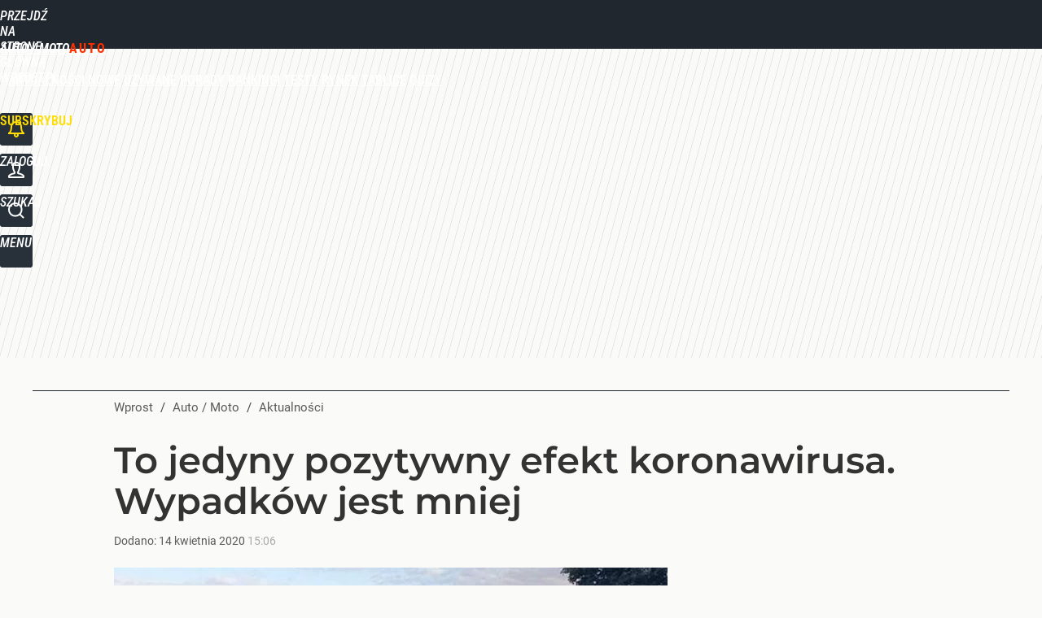

--- FILE ---
content_type: text/html; charset=utf-8
request_url: https://auto.wprost.pl/user-info
body_size: 1569
content:
{"login":false,"block":"fj1fell73negg3vt0c6bi6vglj2qiqn2gup5iv2ejbmoek6l","sv":true,"id5":"[base64]","form":"<div class=\"login-custom-form\">                 \n    <div class=\"login-box disabled-select\">           \n    <form class=\"login-form\" method=\"post\" action=\"https:\/\/embed.wprost.pl\/sso\/p\/10\/\">\n        <fieldset>  \n        <legend>Logowanie<\/legend>    \n            <label for=\"username\">Login lub email<\/label>\n            <input type=\"text\" id=\"username\" placeholder=\"Podaj login lub email\" name=\"login\" required=\"required\" autocomplete=\"username\"> \n            <label for=\"password\">Has\u0142o<\/label>               \n            <input type=\"password\" id=\"password\" placeholder=\"Podaj has\u0142o\" name=\"password\" required=\"required\" autocomplete=\"current-password\"> \n        <\/fieldset>                                             \n        <button type=\"submit\" class=\"button button-action\">Zaloguj<\/button>\n        <input type=\"hidden\" name=\"token\" value=\"2253064411e64284f805aa2b6b8c1d38\">\n        <input class=\"button\" type=\"hidden\" id=\"form_referrer\" name=\"referrer\" value=\"\">\n    <\/form> \n    <div class=\"login-links disabled-select\">           \n        <a href=\"https:\/\/profil.wprost.pl\/przypomnij-haslo\" class=\"login-link-remind\" rel=\"nofollow\">Przypomnij has\u0142o<\/a>        <a href=\"https:\/\/www.wprost.pl\/regulamin\" class=\"login-link-regulations\" rel=\"nofollow\">Regulamin<\/a>   \n    <\/div>              \n        \n    <div id=\"soc-login-form\">\n    <fieldset class=\"disabled-select\">\n        <legend><span>Zaloguj si\u0119 <\/span>poprzez<span> serwisy spo\u0142eczno\u015bciowe<\/span>:<\/legend>  \n        <form method=\"post\" action=\"https:\/\/embed.wprost.pl\/sso\/f\/10\/\" class=\"inline\">\n            <input type=\"hidden\" id=\"form_token_f\" name=\"token\" value=\"2253064411e64284f805aa2b6b8c1d38\">\n            <input type=\"hidden\" id=\"form_referrer_f\" name=\"referrer\" value=\"\">\n            <button type=\"submit\" class=\"button facebook-button\"><\/button>\n        <\/form>          \n        <form method=\"post\" action=\"https:\/\/embed.wprost.pl\/sso\/t\/10\/\" class=\"inline\">\n            <input type=\"hidden\" id=\"form_token_t\" name=\"token\" value=\"2253064411e64284f805aa2b6b8c1d38\">\n            <input type=\"hidden\" id=\"form_referrer_t\" name=\"referrer\" value=\"\">\n            <button type=\"submit\" class=\"button twitter-button\"><\/button>\n        <\/form>\n        <form method=\"post\" action=\"https:\/\/embed.wprost.pl\/sso\/g\/10\/\" class=\"inline\">\n            <input type=\"hidden\" id=\"form_token_g\" name=\"token\" value=\"2253064411e64284f805aa2b6b8c1d38\">\n            <input type=\"hidden\" id=\"form_referrer_g\" name=\"referrer\" value=\"\">\n            <button type=\"submit\" class=\"button googleplus-button\"><\/button>\n        <\/form>  \n    <\/fieldset>   \n    <\/div>    \n    <\/div>\n            <div class=\"account-box disabled-select\">    \n        <strong>\n        <span>Nie masz konta?<br>Do\u0142\u0105cz i zyskaj!<\/span>   \n        <\/strong>\n                <a href=\"https:\/\/profil.wprost.pl\/nowe-konto\/?utm_source=auto.wprost.pl&utm_medium=header&utm_campaign=nowe-konto\" class=\"login-link-create button-action\" rel=\"nofollow\">Utw\u00f3rz konto<\/a>\n    <\/div>   \n    <\/div>","agreements_url":"https:\/\/profil.wprost.pl\/edytuj-zgody","deep_object":{"current":{"wprost":{"article":{"site_name":"Auto \/ Moto","host":"auto.wprost.pl","path":"\/aktualnosci\/10314741\/o-polowe-mniej-wypadkow-w-czasie-wielkanocy.html","url":"https:\/\/auto.wprost.pl\/aktualnosci\/10314741\/o-polowe-mniej-wypadkow-w-czasie-wielkanocy.html","id":10314741,"title":"To jedyny pozytywny efekt koronawirusa. Wypadk\u00f3w jest mniej","webtitle":"O po\u0142ow\u0119 mniej wypadk\u00f3w w czasie Wielkanocy","keywords":["Koronawirus","Wielkanoc","wypadki","policja","ranni","samoch\u00f3d"],"url_short":"https:\/\/auto.wprost.pl\/10314741","url_canonical":"https:\/\/auto.wprost.pl\/aktualnosci\/10314741\/o-polowe-mniej-wypadkow-w-czasie-wielkanocy.html","container_path":"\/aktualnosci\/","container_title":"Aktualno\u015bci","sponsored":0,"evergreen":0,"copyrighted":0,"payable":0,"premium":0,"word_count":304,"has_faq":0,"has_post":0,"has_quiz":0,"has_audio":0,"has_video":0,"has_recipe":0,"has_plugin":1,"has_gallery":0,"has_questioning":0,"has_presentation":0,"has_live_relation":0,"publisher":{"name":"Marcin Klimkowski","id":340},"author":["Marcin Klimkowski"],"categories":["Aktualno\u015bci"],"image":{"width":900,"preview":"standard"},"publication":{"date":"2020-04-14","datetime":"2020-04-14T15:06:00+02:00","ts":1586869560,"day":"Tue","month":"Apr","year":"2020"}},"host_name":"auto.wprost.pl","site_name":"Auto \/ Moto"}}}}

--- FILE ---
content_type: text/html; charset=UTF-8
request_url: https://auto.wprost.pl/hits.php
body_size: -302
content:
{"share_get":{"count":0,"schema":"wprost"},"display_set":{"set":1,"event_set":{"display":1},"count":5,"tsht":1768916911,"pt":null,"dt":"d","schema":"wprost"},"message_get":{"error":2,"message":0,"schema":"wprost"}}

--- FILE ---
content_type: text/plain; charset=utf-8
request_url: https://api.deep.bi/v1/streams/j7odeRmIZNFp/events
body_size: -72
content:
mkmnggq9-3l769om